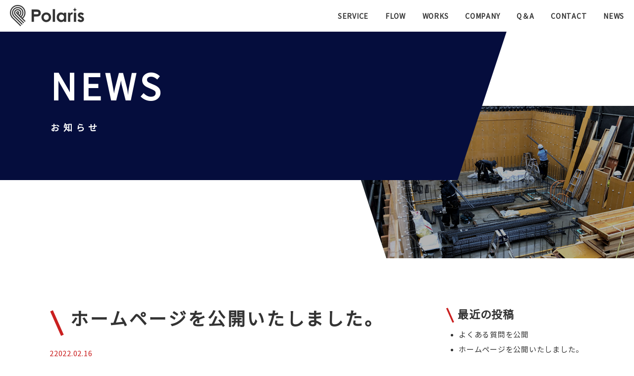

--- FILE ---
content_type: text/html; charset=UTF-8
request_url: https://www.polaris-65.com/news/51/
body_size: 13738
content:
<!DOCTYPE html>
<html>
<head>
<meta name="google-site-verification" content="wYZj1dWH2X6D15N84cxw877be27v0oGXYRuTrOVTrmo" />

<meta http-equiv="Content-Type" content="text/html; charset=UTF-8" />
<meta name="format-detection" content="telephone=no">

<title>ニュース | 株式会社Polaris</title>
<meta name="Description" content="鉄筋コンクリート建築をはじめとした建築工事全体のマネジメントを引き受ける株式会社Polarisのニュースページです。建築主様や設計事務所様がイメージされるビジョンを高度な品質管理でカタチにいたします。" />
<meta name="Keywords" content="ニュース,Polaris,埼玉,ゼネコン,建築" />
<link rel="canonical" href="https://www.polaris-65.com/news/51/">

<meta property="og:title" content="ニュース｜株式会社Polaris">
<meta property="og:type" content="article">
<meta property="og:description" content="鉄筋コンクリート建築をはじめとした建築工事全体のマネジメントを引き受ける株式会社Polarisのニュースページです。建築主様や設計事務所様がイメージされるビジョンを高度な品質管理でカタチにいたします。">
<meta property="og:url" content="https://www.polaris-65.com/news/51/">
<meta property="og:image" content="https://www.polaris-65.com/wp-content/themes/wphina/images/ogp.jpg">
<meta property="og:site_name" content="株式会社Polaris">

<script type="text/javascript">
if ((navigator.userAgent.indexOf('iPhone') > 0) || navigator.userAgent.indexOf('iPod') > 0 || navigator.userAgent.indexOf('Android') > 0) {
        document.write('<meta name="viewport" content="width=device-width,initial-scale=1,user-scalable=no">');
    }else{
        document.write('<meta name="viewport" content="width=1200">');
    }
</script>

<link href="https://www.polaris-65.com/wp-content/themes/wphina/style.css" rel="stylesheet" type="text/css" media="all" />
<link rel="shortcut icon" href="https://www.polaris-65.com/wp-content/themes/wphina/images/favicon.ico" />
<link rel="apple-touch-icon" href="https://www.polaris-65.com/wp-content/themes/wphina/images/apple-touch-icon.png" sizes="180x180">

<script src="https://ajax.googleapis.com/ajax/libs/jquery/1.8.1/jquery.min.js"></script>
<script src="https://www.polaris-65.com/wp-content/themes/wphina/js/basic.js"></script>

<!-- matchHeight -->
<script src="https://www.polaris-65.com/wp-content/themes/wphina/js/matchHeight.js"></script>
<script>
$(function(){
	$('.matchHeight').matchHeight();
});
</script>
<!-- /matchHeight -->


<!-- All in One SEO Pack 2.5 by Michael Torbert of Semper Fi Web Design[251,274] -->
<link rel="canonical" href="https://www.polaris-65.com/news/51/" />
<!-- /all in one seo pack -->
<link rel='dns-prefetch' href='//www.google.com' />
<link rel='dns-prefetch' href='//s.w.org' />
<link rel="alternate" type="application/rss+xml" title="株式会社Polaris &raquo; ホームページを公開いたしました。 のコメントのフィード" href="https://www.polaris-65.com/news/51/feed/" />
		<script type="text/javascript">
			window._wpemojiSettings = {"baseUrl":"https:\/\/s.w.org\/images\/core\/emoji\/11.2.0\/72x72\/","ext":".png","svgUrl":"https:\/\/s.w.org\/images\/core\/emoji\/11.2.0\/svg\/","svgExt":".svg","source":{"concatemoji":"https:\/\/www.polaris-65.com\/wp-includes\/js\/wp-emoji-release.min.js?ver=5.1.19"}};
			!function(e,a,t){var n,r,o,i=a.createElement("canvas"),p=i.getContext&&i.getContext("2d");function s(e,t){var a=String.fromCharCode;p.clearRect(0,0,i.width,i.height),p.fillText(a.apply(this,e),0,0);e=i.toDataURL();return p.clearRect(0,0,i.width,i.height),p.fillText(a.apply(this,t),0,0),e===i.toDataURL()}function c(e){var t=a.createElement("script");t.src=e,t.defer=t.type="text/javascript",a.getElementsByTagName("head")[0].appendChild(t)}for(o=Array("flag","emoji"),t.supports={everything:!0,everythingExceptFlag:!0},r=0;r<o.length;r++)t.supports[o[r]]=function(e){if(!p||!p.fillText)return!1;switch(p.textBaseline="top",p.font="600 32px Arial",e){case"flag":return s([55356,56826,55356,56819],[55356,56826,8203,55356,56819])?!1:!s([55356,57332,56128,56423,56128,56418,56128,56421,56128,56430,56128,56423,56128,56447],[55356,57332,8203,56128,56423,8203,56128,56418,8203,56128,56421,8203,56128,56430,8203,56128,56423,8203,56128,56447]);case"emoji":return!s([55358,56760,9792,65039],[55358,56760,8203,9792,65039])}return!1}(o[r]),t.supports.everything=t.supports.everything&&t.supports[o[r]],"flag"!==o[r]&&(t.supports.everythingExceptFlag=t.supports.everythingExceptFlag&&t.supports[o[r]]);t.supports.everythingExceptFlag=t.supports.everythingExceptFlag&&!t.supports.flag,t.DOMReady=!1,t.readyCallback=function(){t.DOMReady=!0},t.supports.everything||(n=function(){t.readyCallback()},a.addEventListener?(a.addEventListener("DOMContentLoaded",n,!1),e.addEventListener("load",n,!1)):(e.attachEvent("onload",n),a.attachEvent("onreadystatechange",function(){"complete"===a.readyState&&t.readyCallback()})),(n=t.source||{}).concatemoji?c(n.concatemoji):n.wpemoji&&n.twemoji&&(c(n.twemoji),c(n.wpemoji)))}(window,document,window._wpemojiSettings);
		</script>
		<style type="text/css">
img.wp-smiley,
img.emoji {
	display: inline !important;
	border: none !important;
	box-shadow: none !important;
	height: 1em !important;
	width: 1em !important;
	margin: 0 .07em !important;
	vertical-align: -0.1em !important;
	background: none !important;
	padding: 0 !important;
}
</style>
	<link rel='stylesheet' id='wp-block-library-css'  href='https://www.polaris-65.com/wp-includes/css/dist/block-library/style.min.css?ver=5.1.19' type='text/css' media='all' />
<link rel='stylesheet' id='contact-form-7-css'  href='https://www.polaris-65.com/wp-content/plugins/contact-form-7/includes/css/styles.css?ver=5.0.1' type='text/css' media='all' />
<script type='text/javascript' src='https://www.polaris-65.com/wp-includes/js/jquery/jquery.js?ver=1.12.4'></script>
<script type='text/javascript' src='https://www.polaris-65.com/wp-includes/js/jquery/jquery-migrate.min.js?ver=1.4.1'></script>
<link rel='https://api.w.org/' href='https://www.polaris-65.com/wp-json/' />
<link rel="EditURI" type="application/rsd+xml" title="RSD" href="https://www.polaris-65.com/xmlrpc.php?rsd" />
<link rel="wlwmanifest" type="application/wlwmanifest+xml" href="https://www.polaris-65.com/wp-includes/wlwmanifest.xml" /> 
<link rel='next' title='よくある質問を公開' href='https://www.polaris-65.com/news/119/' />
<meta name="generator" content="WordPress 5.1.19" />
<link rel='shortlink' href='https://www.polaris-65.com/?p=51' />
<link rel="alternate" type="application/json+oembed" href="https://www.polaris-65.com/wp-json/oembed/1.0/embed?url=https%3A%2F%2Fwww.polaris-65.com%2Fnews%2F51%2F" />
<link rel="alternate" type="text/xml+oembed" href="https://www.polaris-65.com/wp-json/oembed/1.0/embed?url=https%3A%2F%2Fwww.polaris-65.com%2Fnews%2F51%2F&#038;format=xml" />

<!-- Global site tag (gtag.js) - Google Analytics -->
<script async src="https://www.googletagmanager.com/gtag/js?id=UA-222573690-1"></script>
<script>
  window.dataLayer = window.dataLayer || [];
  function gtag(){dataLayer.push(arguments);}
  gtag('js', new Date());

  gtag('config', 'UA-222573690-1');
</script>

</head>
<body class="cf">

		<!-- header -->
	<header>
		<div class="contents cf">
			<div class="header_logo">
				<a href="https://www.polaris-65.com/">
					<img src="https://www.polaris-65.com/wp-content/themes/wphina/images/common/logo.png" alt="Polaris" class="hover_img">
					<img src="https://www.polaris-65.com/wp-content/themes/wphina/images/common/logo2.png" alt="Polaris" class="hover_img">
				</a>
			</div>
			<div class="d-menu"><a class="panel-btn"><span class="panel-btn-icon"></span></a></div>
			<div class="panel">
				<ul class="menu dropmenu cf">
					<li class="sp"><a href="https://www.polaris-65.com/">HOME</a></li>
					<li><a href="https://www.polaris-65.com/service/">SERVICE</a></li>
					<li><a href="https://www.polaris-65.com/flow/">FLOW</a></li>
					<li><a href="https://www.polaris-65.com/works/">WORKS</a></li>
					<li><a href="https://www.polaris-65.com/company/">COMPANY</a></li>
					<li><a href="https://www.polaris-65.com/faq/">Q＆A</a></li>
					<li><a href="https://www.polaris-65.com/contact/">CONTACT</a></li>
					<li><a href="https://www.polaris-65.com/news/">NEWS</a></li>
				</ul>
			</div>
		</div>
	</header>
	<!-- /header -->
	<!-- main -->
	<div class="main">
		<div class="inner_bg">
			<div class="inner">
				<h1>NEWS<span>お知らせ</span></h1>
			</div>
		</div>
		<div class="img">
			<img src="https://www.polaris-65.com/wp-content/themes/wphina/images/common/main_img.png" alt="">			
		</div>
	</div>
	<!-- /main -->
	
	<!-- blc -->
	<div class="blc">
		<div class="contents cf">
			<div class="news_left">
												<h2 class="ttl_h2">ホームページを公開いたしました。</h2>
				<p class="details_date">22022.02.16</p>
				<div class="txt">
					<p>ホームページを公開いたしました。<br />
今後とも宜しくお願いいたします。</p>
				</div>
				<div id="next" class="cf">
					<p class="previous"></p>
					<p class="next"><a href="https://www.polaris-65.com/news/119/" rel="next">次の記事へ ></a>				</div>
							</div>
			<div class="news_right">
							<div class="widget-container">
				<h2 class="ttl_h3">最近の投稿</h2>
				<ul>
						<li><a href='https://www.polaris-65.com/news/119/'>よくある質問を公開</a></li>
	<li><a href='https://www.polaris-65.com/news/51/'>ホームページを公開いたしました。</a></li>
				</ul>
			</div>
			<div class="widget-container">
				<h2 class="ttl_h3">カテゴリ</h2>
				<ul>
						<li class="cat-item cat-item-2"><a href="https://www.polaris-65.com/news/category/news/" >NEWS</a>
</li>
	<li class="cat-item cat-item-1"><a href="https://www.polaris-65.com/news/category/%e6%9c%aa%e5%88%86%e9%a1%9e/" >未分類</a>
</li>
				</ul>
			</div>
			<div class="widget-container">
				<h2 class="ttl_h3">アーカイブ</h2>
				<ul>
						<li><a href='https://www.polaris-65.com/news/date/2022/02/'>2022年2月</a></li>
				</ul>
			</div>			</div>
		</div>
	</div>
	<!-- /blc -->

	<!-- footer -->
	<footer>
		<div class="contents cf">
			<div class="f_info">
				<img src="https://www.polaris-65.com/wp-content/themes/wphina/images/common/f_logo.png" alt="Polaris">
				<p>〒338-0012<br>埼玉県さいたま市中央区大戸1-2-19　第3チトウビル2階<br>TEL 048-816-4127　FAX 048-816-4137</p>
			</div>
			<ul class="f_menu">
				<li><a href="https://www.polaris-65.com/service/">SERVICE</a></li>
				<li><a href="https://www.polaris-65.com/flow/">FLOW</a></li>
				<li><a href="https://www.polaris-65.com/works/">WORKS</a></li>
				<li><a href="https://www.polaris-65.com/company/">COMPANY</a></li>
				<li><a href="https://www.polaris-65.com/faq/">Q＆A</a></li>
				<li><a href="https://www.polaris-65.com/contact/">CONTACT</a></li>
				<li><a href="https://www.polaris-65.com/news/">NEWS</a></li>
			</ul>
		</div>
		<div class="contents cf">
			<p class="policy"><a href="https://www.polaris-65.com/privacy/">PRIVACY POLICY</a></p>
			<p class="copy">Copyright © Polaris All Rights Reserved.</p>
		</div>
	</footer>
	<!-- /footer -->
	
	<div id="page_top_wrap">
		<div id="page_top">
			<a href="#top"><img src="https://www.polaris-65.com/wp-content/themes/wphina/images/common/pagetop.png" class="hover_img" alt="pagetop"></a>
		</div>
	</div>

<script type='text/javascript'>
/* <![CDATA[ */
var wpcf7 = {"apiSettings":{"root":"https:\/\/www.polaris-65.com\/wp-json\/contact-form-7\/v1","namespace":"contact-form-7\/v1"},"recaptcha":{"messages":{"empty":"\u3042\u306a\u305f\u304c\u30ed\u30dc\u30c3\u30c8\u3067\u306f\u306a\u3044\u3053\u3068\u3092\u8a3c\u660e\u3057\u3066\u304f\u3060\u3055\u3044\u3002"}}};
/* ]]> */
</script>
<script type='text/javascript' src='https://www.polaris-65.com/wp-content/plugins/contact-form-7/includes/js/scripts.js?ver=5.0.1'></script>
<script type='text/javascript'>
var renderInvisibleReCaptcha = function() {

    for (var i = 0; i < document.forms.length; ++i) {
        var form = document.forms[i];
        var holder = form.querySelector('.inv-recaptcha-holder');

        if (null === holder) continue;
		holder.innerHTML = '';

         (function(frm){
			var cf7SubmitElm = frm.querySelector('.wpcf7-submit');
            var holderId = grecaptcha.render(holder,{
                'sitekey': '6LcgzM4nAAAAANbzluAkveXpFPxK3g4AJdY1D2gC', 'size': 'invisible', 'badge' : 'bottomleft',
                'callback' : function (recaptchaToken) {
					if((null !== cf7SubmitElm) && (typeof jQuery != 'undefined')){jQuery(frm).submit();grecaptcha.reset(holderId);return;}
					 HTMLFormElement.prototype.submit.call(frm);
                },
                'expired-callback' : function(){grecaptcha.reset(holderId);}
            });

			if(null !== cf7SubmitElm && (typeof jQuery != 'undefined') ){
				jQuery(cf7SubmitElm).off('click').on('click', function(clickEvt){
					clickEvt.preventDefault();
					grecaptcha.execute(holderId);
				});
			}
			else
			{
				frm.onsubmit = function (evt){evt.preventDefault();grecaptcha.execute(holderId);};
			}


        })(form);
    }
};
</script>
<script type='text/javascript' async defer src='https://www.google.com/recaptcha/api.js?onload=renderInvisibleReCaptcha&#038;render=explicit'></script>
<script type='text/javascript' src='https://www.polaris-65.com/wp-includes/js/wp-embed.min.js?ver=5.1.19'></script>
</body>
</html>

--- FILE ---
content_type: text/css
request_url: https://www.polaris-65.com/wp-content/themes/wphina/css/base.css
body_size: 5476
content:
@charset "utf-8";

@font-face{ 
	font-family: 'notosansjp'; /* お好きな名前にしましょう */
	src: url('../wf/notosansjp.eot'); /* IE9以上用 */
	src: url('../wf/notosansjp.eot?#iefix') format('embedded-opentype'), /* IE8以前用 */
		url('../wf/notosansjp.woff') format('woff'), /* モダンブラウザ用 */
		url('../wf/notosansjp.ttf') format('truetype'); /* iOS, Android用 */
	font-weight: normal; /* 念の為指定しておきます */
	font-style: normal;
}


* {
	margin: 0px; /* 各ブラウザの独自解釈をリセット*/
	padding: 0px;	
}


html {
	height: 100%;
	position: relative;
	margin-top: 0;
}

.sp{ display: none; }


body {
	font-size: 15px; /* 基本のフォントサイズ */
	font-family: 'notosansjp';
	line-height: 30px;
	letter-spacing: 0.05em;
	height: 100%;
	margin: 0;
	padding: 0px;
	background-color: #FFF;
	color: #333333;
	-webkit-text-size-adjust: 100%;
}

img {
	border-top-width: 0px;
	border-right-width: 0px;
	border-bottom-width: 0px;
	border-left-width: 0px;
	border-top-style: none;
	border-right-style: none;
	border-bottom-style: none;
	border-left-style: none;
	vertical-align: bottom;
}

th {
	padding: 10px;
}
td {
	padding: 10px;
}

p {
	margin: 0px;
	padding: 0px;
	background-image:url(../images/common/back.png);
}
li {
	background-image:url(../images/common/back.png);
	list-style: none;
}

.indent {
	padding-left: 1em;
	text-indent: -1em;
}

a .hover_img{}
a:hover .hover_img{
    opacity: 0.7;
    filter: alpha(opacity=70);
    -ms-filter: "alpha(opacity=70)";
}

.object-fit-img {
	object-fit: cover;
	font-family: 'object-fit: cover;'
}


/* リンク設定
---------------------------------------------------- */
a:link {
	color: #333333;
	text-decoration: none;

}
a:visited {
	color: #333333;
	text-decoration: none;
}
a:hover, a:active {
	color: #ca2020;
	text-decoration: none;
}

a.link:link {
	color: #19519e;
	text-decoration: none;
}
a.link:visited {
	color: #19519e;
	text-decoration: none;
}
a.link:hover {
	color: #19519e;
	text-decoration: underline;
}


/* 汎用CSS
---------------------------------------------------- */
.cf:before,.cf:after {content:"";display:table;}
.cf:after {clear:both;}
.cf {*zoom:1;}

.bs {
	box-sizing: border-box;
	-moz-box-sizing: border-box;
	-webkit-box-sizing: border-box;
	-o-box-sizing: border-box;
	-ms-box-sizing: border-box;
}

.nb {
	border: none!important;
}

/* 固定
---------------------------------------------------- */
#wrapper {
	height: auto;
	width: 100%;
	padding: 0px;
	left: auto;
	right: auto;
	margin-top: 0px;
	margin-right: auto;
	margin-bottom: 0px;
	margin-left: auto;
	background-color: #FFFFFF;
}


/* h
---------------------------------------------------- */
h1 {
	width:auto;
	height:auto;
	margin: 0px;
	padding: 0px;
}


/* margin
----------------------------------------------------------- */
.mt00 {margin-top: 0px!important;}
.mt05 {margin-top: 5px!important;}
.mt10 {margin-top: 10px!important;}
.mt15 {margin-top: 15px!important;}
.mt20 {margin-top: 20px!important;}
.mt30 {margin-top: 30px!important;}
.mt40 {margin-top: 40px!important;}
.mt50 {margin-top: 40px!important;}
.mb00 {margin-bottom: 0px!important;}
.mb05 {margin-bottom: 5px!important;}
.mb10 {margin-bottom: 10px!important;}
.mb15 {margin-bottom: 15px!important;}
.mb20 {margin-bottom: 20px!important;}
.mb30 {margin-bottom: 30px!important;}
.mb40 {margin-bottom: 40px!important;}
.mb50 {margin-bottom: 50px!important;}
.mb80 {margin-bottom: 80px!important;}
.ml05 {margin-left: 5px!important;}
.ml10 {margin-left: 10px!important;}
.ml20 {margin-left: 20px!important;}
.ml25 {margin-left: 25px!important;}
.ml30 {margin-left: 30px!important;}
.ml40 {margin-left: 40px!important;}
.ml50 {margin-left: 50px!important;}
.mr00 {margin-right: 0px!important;}
.mr10 {margin-right: 10px!important;}
.mr20 {margin-right: 20px!important;}
.mr30 {margin-right: 30px!important;}
.mr50 {margin-right: 40px!important;}

.pt00 {	padding-top: 0 !important;}
.pt05 {padding-top: 5px !important;}
.pt10 {padding-top: 10px !important;}
.pt15 {padding-top: 15px !important;}
.pt20 {padding-top: 20px !important;}
.pt30 {padding-top: 30px !important;}
.pr00 {padding-right: 0 !important;}
.pr05 {padding-right: 5px !important;}
.pr10 {padding-right: 10px !important;}
.pr15 {padding-right: 15px !important;}
.pr20 {padding-right: 20px !important;}
.pr30 {padding-right: 30px !important;}
.pb00 {padding-bottom: 0 !important;}
.pb05 {padding-bottom: 5px !important;}
.pb10 {padding-bottom: 10px !important;}
.pb15 {padding-bottom: 15px !important;}
.pb20 {padding-bottom: 20px !important;}
.pb30 {padding-bottom: 30px !important;}
.pb40 {padding-bottom: 40px !important;}
.pl00 {padding-left: 0 !important;}
.pl01 {padding-left: 1px !important;}
.pl05 {padding-left: 5px !important;}
.pl10 {padding-left: 10px !important;}
.pl15 {padding-left: 15px !important;}
.pl20 {padding-left: 20px !important;}
.pl30 {padding-left: 30px !important;}
.pl60 {padding-left: 60px !important;}


/* common
---------------------------------------------------- */
.red {
	color: #ff0000;
}



@media only screen and (max-width: 740px) {

body {
	font-size: 14px;
	line-height: 28px;
}

.sp{ display: block; }
.pc{ display: none!important; }


}

--- FILE ---
content_type: text/css
request_url: https://www.polaris-65.com/wp-content/themes/wphina/css/common.css
body_size: 7531
content:
@charset "Shift_JIS";

/* header
---------------------------------------------------- */
header {
	width: 100%;
	position: absolute;
	z-index: 1;
}
header .contents {
	width: 100%;
	min-width: 1080px;
	padding: 0 20px;
	box-sizing: border-box;
	-moz-box-sizing: border-box;
	-webkit-box-sizing: border-box;
	-o-box-sizing: border-box;
	-ms-box-sizing: border-box;
}
header .header_logo {
	float: left;
	padding-top: 10px;
}
header .header_logo img:nth-child(1) {
	display: none;
}
header .header_logo img:nth-child(2) {
	display: block;
}
header .menu {
	float: right;
}
header .menu li {
	display: inline-block;
    padding: 15px 0 0 30px;
}
header .menu li a {
	display: block;
	font-size: 14px;
	font-weight: bold;
	line-height: 38px;
}
header .menu li a:hover {
	opacity: 0.7;
}
header .menu li.sp {
    display: none;
}

#top header .header_logo img:nth-child(1) {
	display: block;
}
#top header .header_logo img:nth-child(2) {
	display: none;
}
#top header .menu li a {
	color: #FFF;
}


/* breadcrumb
---------------------------------------------------- */
.breadcrumb {
	height: auto;
	line-height: 16px;
	font-size: 14px;
	padding: 10px 0;
	background-color: #8c7e67;
	color: #FFF;
}
.breadcrumb ul li {
	display: inline;
	list-style-type: none;
}
.breadcrumb ul li a {
	color: #FFF;
}
.breadcrumb ul li:before {
	content: "　>　";
}
.breadcrumb ul li:first-child:before {
	content:"";
}


/* contents
---------------------------------------------------- */
.contents {
	width: 1080px;
	margin: 0 auto;
}
.blc {
	margin: 100px 0;
}
.sblc {
	padding: 40px 0 0;
}


/* footer
---------------------------------------------------- */
footer {
	background-color: #000;
	color: #FFF;
	padding: 40px 0 20px;
	font-size: 14px;
	line-height: 24px;
}
footer a {
	color: #FFF!important;
}
footer a:hover {
	opacity: 0.7;
}
footer .f_info {
	float: left;
	width: 50%;
}
footer .f_info img {
	margin-bottom: 20px;
}
footer .f_menu {
	float: right;
	width: 50%;
	text-align: right;
}
footer .f_menu a {
	color: #FFF;
}
footer .f_menu a:hover {
	opacity: 0.7;
}
footer .f_menu li {
	display: inline-block;
	padding-left: 20px;
}
footer .policy {
	float: left;
	margin-top: 50px;
}
footer .copy {
	float: right;
	margin-top: 50px;
}


/* page_top
---------------------------------------------------- */
#page_top {
	width: 60px;
	height: 60px;
	position: fixed;
	right: 10px;
	z-index: 100;
}
#page_top a {
	display: block;
	width: 60px;
	height: 60px;
}
#page_top a img {
	width: 60px;
	height: 60px;
}


/* h
---------------------------------------------------- */
.ttl_h2 {
	font-size: 48px;
	line-height: 60px;
	letter-spacing: 0.1em;
	padding: 0 0 10px 42px;
	margin-bottom: 25px;
	background-image: url("../images/common/h2.png");
	background-position: left top 10px;
	background-repeat: no-repeat;
}




@media only screen and (max-width: 740px) {

/* header
---------------------------------------------------- */
header {
	height: 50px;
	position: fixed;
	z-index: 100;
	background-color: #FFF;
	padding-bottom: 0;
}
header .contents {
    width: 94%;
	padding: 0;
	min-width: inherit;
}
header .header_logo {
    float: left;
    padding-top: 8px;
}
header .header_logo img {
	height: 34px;
}
header .h_contact {
	position: fixed;
	right: 56px;
	top: 9px;
	margin: 0;
}
header .h_contact img {
	width: 34px;
}
header .menu {
    margin: 0;
	padding: 0;
	float: none;
}
header .menu li a span {
    display: none;
}
header .menu li.sp {
    display: inline-block;
}
#top header .header_logo img:nth-child(1) {
	display: none;
}
#top header .header_logo img:nth-child(2) {
	display: block;
}

/* menu */
.d-menu {
	position: absolute;
	top: 5px;
	right: 5px;
}
.panel {
	display: none;
	position: absolute;
	top: 50px;
	left: 0;
	width: 100%;
	z-index: 10;
}
.panel ul.menu li {
	width: 100%;
	line-height: 50px;
	float: left;
	margin: 0;
	padding: 0;
	background: #050d3d;
	border-top: 1px solid #FFF;
	border-right: none;
	box-sizing: border-box;
	-moz-box-sizing: border-box;
	-webkit-box-sizing: border-box;
	-o-box-sizing: border-box;
	-ms-box-sizing: border-box;
	text-align: left;
}
.panel ul.menu li.close_btn {
	width: 100%;
	float: none;
	background-image: none;
}
.panel ul.menu li a {
	font-size: 14px;
	display: block;
	color: #FFF!important;
	font-weight: bold;
	line-height: inherit;
	text-decoration: none;
	padding: 0 10px;
	box-sizing: border-box;
	-moz-box-sizing: border-box;
	-webkit-box-sizing: border-box;
	-o-box-sizing: border-box;
	-ms-box-sizing: border-box;
	border: none;
	position: relative;
}
.panel ul.menu li a:after {
	position: absolute;
	top: 50%;
	right: 15px;
	margin-top: -26px;
	content: '>';
	font-size: 22px;
	color: #FFF;
	font-weight: normal;
	transform: scale(0.7, 1);
	font-stretch: extra-condensed;
}
.panel-btn{
	display: inline-block;
	position: relative;
	width: 38px;
	height: 38px;
	background: #FFF;
	border: 1px solid #FFF;
}
.panel-btn-icon{
	display: block;
	position: absolute;
	top: 50%;
	left: 50%;
	width: 20px;
	height: 2px;
	margin: -1px 0 0 -10px;
	background: #050d3d;
	transition: .2s;
}
.panel-btn-icon:before, .panel-btn-icon:after{
	display: block;
	content: "";
	position: absolute;
	top: 50%;
	left: 0;
	width: 20px;
	height: 2px;
	background: #050d3d;
	transition: .3s;
}
.panel-btn-icon:before{
	margin-top: -8px;
}
.panel-btn-icon:after{
	margin-top: 6px;
}
.panel-btn .close{
	background: transparent;
}
.panel-btn .close:before, .panel-btn .close:after{
	margin-top: 0;
}
.panel-btn .close:before{
	transform: rotate(-45deg);
	-webkit-transform: rotate(-45deg);
}
.panel-btn .close:after{
	transform: rotate(-135deg);
	-webkit-transform: rotate(-135deg);
}


/* contents
---------------------------------------------------- */
.contents {
	width: 94%;
	margin: 0 auto;
	padding: 0;
}
.blc {
	margin: 40px 0;
}
.sblc {
	padding: 40px 0 0;
}


/* breadcrumb
---------------------------------------------------- */
.breadcrumb {
	padding: 10px 0 10px;
}


/* footer
---------------------------------------------------- */
footer {
	padding: 20px 0;
}
footer .f_info {
	float: none;
	width: 100%;
}
footer .f_menu {
	float: none;
	width: 100%;
	text-align: center;
	margin-top: 20px;
}
footer .f_menu li {
	display: inline-block;
	padding: 3px 10px;
}
footer .policy {
    float: none;
	text-align: center;
    margin-top: 10px;
}
footer .copy {
    float: none;
	text-align: center;
    margin-top: 25px;
}


/* page_top
---------------------------------------------------- */
#page_top {
	width: 47px;
	height: 47px;
	position: fixed;
	bottom: 0;
}
#page_top a {
	display: block;
	width: 47px;
	height: 47px;
}
#page_top a img {
	width: 47px;
	height: 47px;
}


/* anc
---------------------------------------------------- */
.anc {
   margin-top: -50px;
   padding-top: 50px;
   display: block;
}


/* h
---------------------------------------------------- */
.ttl_h2 {
	font-size: 26px;
	line-height: 36px;
	padding-left: 30px;
	margin-bottom: 20px;
	background-size: 20px auto;
	background-position: left top;
}



}

@media only screen and (min-width: 741px) {

.panel {
    display: block!important;
}

}

--- FILE ---
content_type: text/css
request_url: https://www.polaris-65.com/wp-content/themes/wphina/css/style.css
body_size: 21979
content:
@charset "Shift_JIS";

/* index
---------------------------------------------------- */

/* main */
.index_main {
	background-image: url(../images/index/main.jpg);
	background-size: cover;
	background-position: center center;
	background-color: #000;
	height: 100vh;
}
.index_main .contents {
	position: relative;
	height: 100%;
}
.index_main .inner {
	position: absolute;
	top: 50%;
	margin-top: -125px;
}
.index_main h1 {
	color: #FFF;
	font-size: 72px;
	margin-bottom: 80px;
}
.index_main h1 br {
	display: none;
}
.index_main p {
	color: #FFF;
	font-size: 16px;
	line-height: 30px;
}
.index_main .contents a.scrool {
	position: absolute;
	bottom: 20px;
	left: 50%;
	margin-left: -31px;
}

/* h2 */
.index_h2 {
	font-size: 48px;
	letter-spacing: 0.1em;
	padding-left: 42px;
	background-image: url("../images/common/h2.png");
	background-position: left top;
	background-repeat: no-repeat;
}
.index_h2 span {
	display: block;
	font-size: 18px;
	margin-top: 20px;
}

/* contents */
.index_contents {
	max-width: 95%;
	min-width: 1080px;
	margin: 0 auto;
}
.index_contents li {
	border-bottom: 1px solid #050d3d;
}
.index_contents li a {
	display: block;
	padding: 100px 0;
	position: relative;
	-webkit-transition: all 0.3s ease;
    -moz-transition: all 0.3s ease;
    -o-transition: all 0.3s ease;
    transition: all  0.3s ease;
}
.index_contents li a:hover {
	background-color: #e5e5e5;
}
.index_contents li a .contents {
	position: relative;
}
.index_contents li a .contents::before,
.index_contents li a .contents::after{
    position: absolute;
    top: 50%;
	margin: auto;
    content: "";
    vertical-align: middle;
}
.index_contents li a .contents::before{
    width: 36px;
    height: 36px;
	right: 0;
	margin-top: -18px;
    -webkit-border-radius: 50%;
    border-radius: 50%;
    background: #050d3d;
}
.index_contents li a .contents::after{
    right: 12px;
    margin-top: -7px;
    width: 10px;
    height: 10px;
    border-top: 5px solid #fff;
    border-right: 5px solid #fff;
    -webkit-transform: rotate(45deg);
    transform: rotate(45deg);
}
.index_contents li a .index_h2 {
	float: left;
}
.index_contents li a p {
	padding: 15px 0 0 340px;
}

/* about */
.index_about {
	padding: 100px 0;
	min-width: 1080px;
	background-image: url("../images/index/about_bg.jpg");
	background-size: auto 85%;
	background-position: right center;
	background-repeat: no-repeat;
}
.index_about .index_h2 {
	padding-bottom: 60px;
}
.index_about ul {
	margin-top: 65px;
}
.index_about ul li {
	width: 50%;
	float: left;
	text-align: center;
}
.index_about ul li img {
	max-width: 90%;
}

/* news */
.index_news {
	padding: 75px 0;
	min-width: 1080px;
	background-color: #3e3f40;
}
.index_news .contents {
	position: relative;
}
.index_news .index_h2 {
	float: left;
	color: #FFF;
}
.index_news .inner {
	padding-left: 340px;
}
.index_news .inner ul {
	border-top: 1px solid #FFF;
}
.index_news .inner ul li {
	border-bottom: 1px solid #FFF;	
}
.index_news .inner ul li a {
	display: block;
	padding: 20px 0;
	color: #FFF;
	position: relative;
}
.index_news .inner ul li a::before,
.index_news .inner ul li a::after{
    position: absolute;
    top: 50%;
	margin: auto;
    content: "";
    vertical-align: middle;
}
.index_news .inner ul li a::before{
    width: 20px;
    height: 20px;
	right: 0;
	margin-top: -10px;
    -webkit-border-radius: 50%;
    border-radius: 50%;
    background: #FFF;
}
.index_news .inner ul li a::after{
    right: 7px;
    margin-top: -4px;
    width: 5px;
    height: 5px;
    border-top: 2px solid #3e3f40;
    border-right: 2px solid #3e3f40;
    -webkit-transform: rotate(45deg);
    transform: rotate(45deg);
}
.index_news .inner ul li a:hover {
	opacity: 0.7;
}
.index_news .inner ul li a span {
	float: left;
}
.index_news .inner ul li a p {
	padding-left: 130px;
}
.index_news .contents a.btn {
	position: absolute;
	left: 0;
	bottom: -30px;
	width: 240px;
	color: #333;
	line-height: 76px;
	background-color: #FFF;
	text-align: center;
}
.index_news .contents a.btn:hover {
	opacity: 0.7;
}
.index_news .contents a.btn span {
	display: block;
	position: relative;
}

.index_news .contents a.btn span::before,
.index_news .contents a.btn span::after{
    position: absolute;
    top: 50%;
	margin: auto;
    content: "";
    vertical-align: middle;
}
.index_news .contents a.btn span::before{
    width: 20px;
    height: 20px;
	right: 15px;
	margin-top: -10px;
    -webkit-border-radius: 50%;
    border-radius: 50%;
    background: #000;
}
.index_news .contents a.btn span::after{
    right: 22px;
    margin-top: -4px;
    width: 5px;
    height: 5px;
    border-top: 2px solid #FFF;
    border-right: 2px solid #FFF;
    -webkit-transform: rotate(45deg);
    transform: rotate(45deg);
}


/* main
---------------------------------------------------- */
.main {
	margin-top: 64px;
	min-width: 1080px;
}
.main .inner_bg {
	width: 80%;
	position: relative;
	margin-top: 64px;
	background: -moz-linear-gradient(left, #050d3d 50%, transparent 50%);
	background: -webkit-linear-gradient(left, #050d3d 50%, transparent 50%);
	background: linear-gradient(to right, #050d3d 50%, transparent 50%);
}
.main .inner {
	background-image: url("../images/common/main_inner.png");
	background-position: right center;
	background-repeat: no-repeat;
}
.main .inner h1 {
	color: #FFF;
	font-size: 72px;
	letter-spacing: 0.1em;
	margin-left: 10%;
	padding: 100px 0 90px;
}
.main .inner h1 span {
	font-size: 18px;
	display: block;
	margin-top: 50px;
}
.main .img {
	text-align: right;
	margin-top: -150px;
}


/* menu_contents
---------------------------------------------------- */
.menu_contents li {
	float: left;
	width: 33.333333333%;
	
}
.menu_contents li a {
	padding: 140px 10%;
	display: block;
	background-position: center center;
	background-size: cover;
	letter-spacing: 0.15em;
}
.menu_contents li a:hover {
	opacity: 0.7;
}
.menu_contents li.menu_works a {
	background-image: url("../images/common/menu_works.jpg");
}
.menu_contents li.menu_flow a {
	background-image: url("../images/common/menu_flow.jpg");
}
.menu_contents li.menu_company a {
	background-image: url("../images/common/menu_company.jpg");
}
.menu_contents li.menu_service a {
	background-image: url("../images/common/menu_service.jpg");
}
.menu_contents li p {
	line-height: 50px;
	color: #FFF;
	font-size: 36px;
	font-weight: bold;
	position: relative;
	padding-bottom: 70px;
}
.menu_contents li p span {
	font-size: 16px;
	display: block;
	font-weight: normal;
}
.menu_contents li p::before,
.menu_contents li p::after{
    position: absolute;
    content: "";
    vertical-align: middle;
}
.menu_contents li p::before{
    width: 36px;
    height: 36px;
	left: 0;
	bottom: 0;
    -webkit-border-radius: 50%;
    border-radius: 50%;
    background: #FFF;
}
.menu_contents li p::after{
    left: 9px;
	bottom: 10px;
    width: 10px;
    height: 10px;
    border-top: 5px solid #473928;
    border-right: 5px solid #473928;
    -webkit-transform: rotate(45deg);
    transform: rotate(45deg);
}


/* service
---------------------------------------------------- */
.service_img {
	height: 470px;
	min-width: 1080px;
	width: 100%;
	margin-top: 90px;
	background-image: url("../images/service/img.jpg");
	background-position: center center;
	background-size: cover;
}


/* flow
---------------------------------------------------- */
.flow {
	max-width: 95%;
	min-width: 1080px;
	margin: 0 auto;
}
.flow li {
	padding: 50px 0;
	border-bottom: 1px solid #050d3d;
}
.flow li:first-child {
	padding: 0 0 50px;
}
.flow li img {
	float: left;
}
.flow li .inner {
	width: 700px;
	float: right;
}
.flow li .inner .index_h2 {
	margin-bottom: 20px;
}


/* works
---------------------------------------------------- */
.works {
	margin: -40px 0 0 -40px;
}
.works li {
	float: left;
	width: 520px;
	margin: 40px 0 0 40px;
}
.works li .img {
	width: 100%;
	height: 390px;
}
.works li .img img {
	object-fit: cover;
    width: 100%;
    height: 100%;
}
.works li .name {
	margin: 15px 0;
	font-size: 24px;
}


/* faq
---------------------------------------------------- */
.faq {
	margin: -70px 0 0;
}
.faq li {
	margin: 70px 0 0;
}
.faq li .q {
	position: relative;
	font-size: 24px;
	padding: 10px 0 20px 100px;
	margin-bottom: 10px;
	background-image: url("../images/common/h2.png");
	background-position: left top;
	background-repeat: no-repeat;
}
.faq li .q::before {
	content: "Q.";
	font-size: 48px;
	font-weight: bold;
	position: absolute;
	left: 40px;
	top: 2px;
}
.faq li .a {
	position: relative;
	padding: 0 0 0 24px;
}
.faq li .a::before {
	content: "A.";
	position: absolute;
	left: 0;
	top: 0;
}


/* company
---------------------------------------------------- */
.company li {
	float: left;
	width: 50%;
	background-color: #050d3d;
}
.company li .inner {
	float: right;
	width: 540px;
	padding: 80px 40px 80px 0;
	box-sizing: border-box;
	-moz-box-sizing: border-box;
	-webkit-box-sizing: border-box;
	-o-box-sizing: border-box;
	-ms-box-sizing: border-box;
}
.company li .inner table {
	width: 100%;
	color: #FFF;
	border-collapse: collapse;
	border-top: 1px solid #d0d0d0;
}
.company li .inner table tr {
	border-bottom: 1px solid #d0d0d0;
}
.company li .inner table th {
	padding: 15px 0;
	text-align: left;
	width: 140px;
	font-weight: normal;
	vertical-align: top;
}
.company li .inner table td {
	padding: 15px 0;
	text-align: left;
	vertical-align: middle;
}
.company li:nth-child(2) {
	position: relative;
	overflow: hidden;
}
.company li:nth-child(2) iframe {
	position: absolute;
	top: 0;
	left: 0;
	width: 100%;
	height: 100%;
}


/* contact
---------------------------------------------------- */
.contact_lead {
	text-align: center;
    font-size: 28px;
    margin-block: 30px;
	font-weight: bold;
}
.contact_privacy {
	text-align: center;
	margin-top: 20px;
}
table.contact {
	width: 100%;
	border-top: 1px solid #050d3d;
    border-collapse: collapse;
	box-sizing: border-box;
	-moz-box-sizing: border-box;
	-webkit-box-sizing: border-box;
	-o-box-sizing: border-box;
	-ms-box-sizing: border-box;
}
table.contact tr {
	border-bottom: 1px solid #050d3d;
}
table.contact th { 
	padding: 18px 20px;
	text-align: left;
	width: 200px;
	font-weight: normal;
	vertical-align: top;
}
table.contact td {
	padding: 18px 20px;
	text-align: left;
	vertical-align: middle;
}
table td input[type=text], table td input[type=email] {
    width: 100%;
    height: 32px;
    -moz-appearance: none;
    -webkit-appearance: none;
    appearance: none;
    padding: 0 10px 0 10px;
    border: #cacaca solid 1px;
    -moz-box-sizing: border-box;
    -webkit-box-sizing: border-box;
    -o-box-sizing: border-box;
    -ms-box-sizing: border-box;
    margin-top: 0px;
    font-size: 18px;
	display: inline-block;
    font-family: 'notosansjp';
	border-radius: 2px;
	-moz-border-radius: 2px;
	-webkit-border-radius: 2px;
}
table td input[type=text].zip {
    width: 150px;
	margin-bottom: 10px;
}
table td textarea {
    width: 100%;
    height: 230px;
	display: block;
    -moz-appearance: none;
    -webkit-appearance: none;
    appearance: none;
    padding: 5px 10px 5px 10px;
    border: #cacaca solid 1px;
    font-size: 18px;
    -moz-box-sizing: border-box;
    -webkit-box-sizing: border-box;
    -o-box-sizing: border-box;
    -ms-box-sizing: border-box;
    font-family: 'notosansjp';
	border-radius: 2px;
	-moz-border-radius: 2px;
	-webkit-border-radius: 2px;
}
table td label {
	margin-right: 0;
}
span.wpcf7-list-item {
    display: block!important;
    margin: 0!important;
}
.formBt {
    margin: 30px auto 0;
    text-align: center;
}
.formBt input {
	display: inline-block;
	width: 290px;
	line-height: 60px;
	color: #FFF;
	font-size: 18px;
	text-align: center;
	background-color: #050d3d;
	border: none;
	font-family: 'notosansjp';
	letter-spacing: 0.1em;
    background-image: url(../images/common/arr.png);
    background-position: right 15px center;
    background-repeat: no-repeat;
}
.formBt input:hover {
	opacity: 0.7;
}
.req {
	background-color: #ef3333;
    font-size: 12px;
    font-weight: normal;
    color: #FFFFFF;
    float: right;
    margin: 6px 0 0;
    line-height: 20px;
    padding: 0px 5px;
	border-radius: 3px;
    -webkit-border-radius: 3px;
    -moz-border-radius: 3px;
}


/* news
---------------------------------------------------- */
.news_left {
	float: left;
	width: 750px;
}
.news_left h2 {
	font-size: 36px;
	line-height: 48px;
	margin-bottom: 20px;
	background-position: left top 5px;
}
.news_left ul {
	border-top: 1px solid #050d3d;
}
.news_left ul li {
	border-bottom: 1px solid #050d3d;
}
.news_left ul li a {
	padding: 20px 0;
	display: block;
	position: relative;
}
.news_left ul li a::before,
.news_left ul li a::after{
    position: absolute;
    top: 50%;
	margin: auto;
    content: "";
    vertical-align: middle;
}
.news_left ul li a::before{
    width: 20px;
    height: 20px;
	right: 0;
	margin-top: -10px;
    -webkit-border-radius: 50%;
    border-radius: 50%;
    background: #3e3f40;
}
.news_left ul li a::after{
    right: 7px;
    margin-top: -4px;
    width: 5px;
    height: 5px;
    border-top: 2px solid #FFF;
    border-right: 2px solid #FFF;
    -webkit-transform: rotate(45deg);
    transform: rotate(45deg);
}
.news_left ul li span {
	float: left;
}
.news_left ul li p {
    margin-left: 130px;
}
.news_left img {
	max-width: 100%;
}
.news_right {
	float: right;
	width: 280px;
}
.news_right .ttl_h3 {
	text-align: left;
	font-size: 22px;
	margin-bottom: 10px;
	padding-left: 24px;
	background-image: url(../images/common/h2.png);
    background-position: left top;
    background-repeat: no-repeat;
	background-size: 17px auto;
}
.news_right ul {
	padding-left: 10px;
}
.news_right ul li {
    height: auto;
    list-style-position: outside;
	list-style-type: disc;
    margin-left: 16px;
}
.widget-container {
	padding-bottom: 30px;
}

#next {
	text-align: center;
	margin-top: 30px;
}
#next p {
	display: inline-block;
	padding: 0 10px;
}

.previous {
	float: left;
}
.next {
	float: right;
}
.news_left .details_date {
    color: #ca2020;
}

.pagination {
	margin-top: 30px;
}


/* privacy
---------------------------------------------------- */
.privacy {
	padding-top: 40px;
}
.privacy h2 {
	font-size: 20px;
	margin-bottom: 5px;
}
.privacy ul {
	padding-left: 10px;
}
.privacy ul li {
    height: auto;
    list-style-position: outside;
	list-style-type: disc;
    margin-left: 16px;
}



@media only screen and (max-width: 740px) {

/* index
---------------------------------------------------- */

/* main */
.index_main h1 {
	line-height: 48px;
	font-size: 36px;
	margin-bottom: 20px;
}
.index_main h1 br {
	display: block;
}
.index_main p br {
	display: none;
}

/* h2 */
.index_h2 {
	font-size: 32px;
	padding-left: 30px;
	background-size: 20px auto;
}
.index_h2 span {
	font-size: 16px;
	margin-top: 6px;
}

/* contents */
.index_contents {
	max-width: 100%;
	min-width: 100%;
}
.index_contents li a {
	padding: 40px 0;
}
.index_contents li a .index_h2 {
	float: none;
}
.index_contents li a p {
	padding: 15px 40px 0 0;
}

/* about */
.index_about {
	padding: 40px 0;
	min-width: 100%;
	background-size: auto 70%;
	background-position: right bottom;
}
.index_about .index_h2 {
	padding-bottom: 20px;
}
.index_about ul {
	margin-top: 10px;
}
.index_about ul li {
	width: 100%;
	float: none;
	margin-top: 20px;
}

/* news */
.index_news {
	padding: 40px 0;
	min-width: 100%;
}
.index_news .contents {
	position: inherit;
}
.index_news .index_h2 {
	float: none;
	margin-bottom: 20px;
}
.index_news .inner {
	padding-left: 0;
}
.index_news .inner ul li a p {
	padding-left: 100px;
}
.index_news .contents a.btn {
	position: inherit;
	display: block;
	margin: 30px auto 0;
	width: 80%;
}
.index_news .contents a.btn:hover {
	opacity: 0.7;
}
.index_news .contents a.btn span {
	display: block;
	position: relative;
}

.index_news .contents a.btn span::before,
.index_news .contents a.btn span::after{
    position: absolute;
    top: 50%;
	margin: auto;
    content: "";
    vertical-align: middle;
}
.index_news .contents a.btn span::before{
    width: 20px;
    height: 20px;
	right: 15px;
	margin-top: -10px;
    -webkit-border-radius: 50%;
    border-radius: 50%;
    background: #000;
}
.index_news .contents a.btn span::after{
    right: 22px;
    margin-top: -4px;
    width: 5px;
    height: 5px;

    border-top: 2px solid #FFF;
    border-right: 2px solid #FFF;
    -webkit-transform: rotate(45deg);
    transform: rotate(45deg);
}


/* main
---------------------------------------------------- */
.main {
	margin-top: 50px;
	min-width: 100%;
}
.main .inner_bg {
	width: 90%;
	margin-top: 50px;
	background: -moz-linear-gradient(left, #050d3d 50%, transparent 50%);
	background: -webkit-linear-gradient(left, #050d3d 50%, transparent 50%);
	background: linear-gradient(to right, #050d3d 50%, transparent 50%);
}
.main .inner {
	background-image: url("../images/common/main_inner.png");
	background-position: right center;
	background-repeat: no-repeat;
}
.main .inner h1 {
	font-size: 30px;
	padding: 40px 0 36px;
}
.main .inner h1 span {
	margin-top: 14px;
	font-size: 15px;
}
.main .img {
	margin-top: -70px;
}
.main .img img {
	width: 70%;
}


/* menu_contents
---------------------------------------------------- */
.menu_contents li {
	float: none;
	width: 100%;
}
.menu_contents li a {
	padding: 40px 10%;
}
.menu_contents li p {
	font-size: 32px;
	padding-bottom: 0;
	line-height: 40px;
}
.menu_contents li p::before,
.menu_contents li p::after{
    position: absolute;
    content: "";
    vertical-align: middle;
}
.menu_contents li p::before{
    left: inherit;
	right: 0;
	margin-top: -18px;
	bottom: inherit;
	top: 50%;
}
.menu_contents li p::after{
    left: inherit;
	right: 12px;
	bottom: inherit;
	top: 50%;
	margin-top: -7px;
}


/* service
---------------------------------------------------- */
.service_img {
	height: 200px;
	min-width: 100%;
	margin-top: 30px;
}


/* flow
---------------------------------------------------- */
.flow {
	max-width: 100%;
	min-width: 100%;
}
.flow li {
	padding: 30px 0;
}
.flow li:first-child {
	padding: 0 0 30px;
}
.flow li img {
	float: none;
	width: 90%;
	display: block;
	margin: 20px auto 0;
}
.flow li .inner {
	width: 100%;
	float: none;
}
.flow li .inner .index_h2 {
	margin-bottom: 10px;
}


/* works
---------------------------------------------------- */
.works {
	margin: -40px 0 0 0;
}
.works li {
	float: none;
	width: 100%;
	margin: 40px 0 0 0;
}
.works li .img {
	width: 100%;
	height: 240px;
}


/* faq
---------------------------------------------------- */
.faq {
	margin: -40px 0 0;
}
.faq li {
	margin: 40px 0 0;
}
.faq li .q {
	font-size: 20px;
	padding: 6px 0 0 74px;
	background-size: 20px auto;
	background-position: left top;
}
.faq li .q::before {
	font-size: 34px;
	left: 30px;
	top: 2px;
}


/* company
---------------------------------------------------- */
.company li {
	float: none;
	width: 100%;
}
.company li .inner {
	float: none;
	width: 100%;
	padding: 30px 5%;
}
.company li .inner table th {
	width: 90px;
}
.company li:nth-child(2) {
	height: 260px;
}


/* contact
---------------------------------------------------- */
.contact_lead {
    text-align: left;
    font-size: 20px;
    margin-block: 20px;
}
table.contact {
	width: 100%;
	border-collapse: collapse;
}
table.contact th { 
	padding: 10px 10px 0;
	display: block;
	font-weight: bold;
	width: 100%;
	box-sizing: border-box;
	-moz-box-sizing: border-box;
	-webkit-box-sizing: border-box;
	-o-box-sizing: border-box;
	-ms-box-sizing: border-box;
}
table.contact td {
	padding: 0 10px 10px;
	display: block;
	width: 100%;
	box-sizing: border-box;
	-moz-box-sizing: border-box;
	-webkit-box-sizing: border-box;
	-o-box-sizing: border-box;
	-ms-box-sizing: border-box;
}
table td input[type=text],
table td input[type=email],
textarea {
	margin-top: 5px;
}
table td input[type=text].zip {
	margin-bottom: 0;
}
.formBt input {
    display: block;
    margin: 0 auto;
	font-size: 16px;
	width: 80%;
}
.req {
    margin: 4px 0 0;
}

input[type="submit"],
input[type="button"] {
	-webkit-box-sizing: content-box;
	-webkit-appearance: button;
	appearance: button;
	box-sizing: border-box;
	cursor: pointer;
}
input[type="submit"]::-webkit-search-decoration,
input[type="button"]::-webkit-search-decoration {
	display: none;
}
input[type="submit"]::focus,
input[type="button"]::focus {
	outline-offset: -2px;
}


/* news
---------------------------------------------------- */
.news_left {
	float: none;
	width: 100%;
	margin-right: 0;
	margin-bottom: 40px;
}
.news_left h2 {
    font-size: 22px;
	line-height: 32px;
}
.news_left ul li span {
	float: none;
}
.news_left ul li p {
	margin-left: 0;
	padding-left: 0;
	border: none;
}

.news_right {
	float: none;
	width: 100%;
	padding-top: 10px;
}
.news_right .ttl_h3 {
    font-size: 18px;
}
.newsBox .ttl {
	text-align: left;
}



}